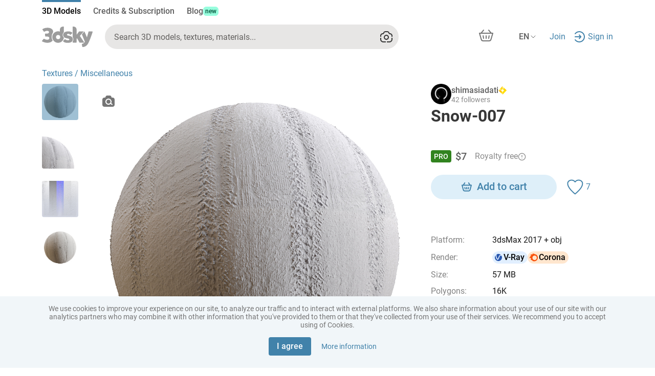

--- FILE ---
content_type: image/svg+xml
request_url: https://b6.3dsky.org/media/avatar/users/blank.svg
body_size: 703
content:
<svg width="160" height="160" viewBox="0 0 160 160" fill="none" xmlns="http://www.w3.org/2000/svg">
<rect width="160" height="160" fill="#EFEFF0"/>
<path d="M80 89C97.1208 89 111 70.4565 111 50.2162C111 32.976 97.1208 19 80 19C62.8792 19 49 32.976 49 50.2162C49 70.4565 62.8792 89 80 89Z" fill="#B0B0B0"/>
<path d="M153.91 137.039C157.931 144.319 160 152.121 160 160H0C0 152.121 2.06926 144.319 6.08963 137.039C10.11 129.759 16.0028 123.145 23.4315 117.574C30.8601 112.002 39.6793 107.583 49.3853 104.567C59.0914 101.552 69.4942 100 80 100C90.5057 100 100.909 101.552 110.615 104.567C120.321 107.583 129.14 112.002 136.569 117.574C143.997 123.145 149.89 129.759 153.91 137.039Z" fill="#B0B0B0"/>
</svg>


--- FILE ---
content_type: image/svg+xml
request_url: https://3dsky.org/ng-assets/images/facebook.svg
body_size: 575
content:
<svg width="19" height="19" viewBox="0 0 19 19" fill="none" xmlns="http://www.w3.org/2000/svg">
<path fill-rule="evenodd" clip-rule="evenodd" d="M18.3831 17.0145C18.3831 17.5595 17.943 18.0067 17.3912 18.0067L12.8021 18.0067V11.0332H15.142L15.4913 8.3151H12.8021V6.58221C12.8021 5.79262 13.0186 5.26157 14.1502 5.26157H15.5891V2.82294C15.3376 2.788 14.4854 2.71813 13.4936 2.71813C11.4191 2.71813 10.0012 3.98286 10.0012 6.30969V8.3151H7.65425V11.0332H10.0012V18.0067L1.37491 18.0067C0.830088 18.0067 0.383057 17.5665 0.383057 17.0145V0.992222C0.383057 0.447199 0.830088 0 1.37491 0H17.3912C17.936 0 18.3831 0.440211 18.3831 0.992222V17.0145Z" fill="white"/>
</svg>


--- FILE ---
content_type: image/svg+xml
request_url: https://3dsky.org/ng-assets/images/logo_sky_new.svg
body_size: 7040
content:
<svg width="99" height="40" viewBox="0 0 99 40" fill="none" xmlns="http://www.w3.org/2000/svg">
<path d="M35.0561 9.76916C35.0561 8.58952 35.0352 7.42086 35.0651 6.25112C35.0643 5.67327 35.1315 5.09731 35.2656 4.53496C35.8727 2.26802 37.2597 0.687096 39.624 0.204462C40.621 -2.43447e-05 41.6779 0.0846288 42.7437 0.0351562C42.7525 0.219854 42.7636 0.329793 42.7636 0.449627C42.7717 2.97237 42.7798 5.49546 42.788 8.01894C42.788 8.89845 42.7946 9.76696 42.8234 10.6399C42.8309 10.7738 42.8093 10.9077 42.7599 11.0325C42.7107 11.1573 42.6348 11.2701 42.5376 11.3633C41.586 12.3802 40.8758 13.5411 40.5888 14.911C40.0726 17.3791 40.8159 19.4768 42.583 21.2435C42.6609 21.3067 42.7204 21.3892 42.7557 21.4827C42.7909 21.5761 42.8006 21.6773 42.7835 21.7756C42.1764 26.7339 38.5737 30.651 33.6337 31.5602C29.9312 32.2429 26.6165 31.3074 23.8358 28.7689C21.2279 26.3886 20.0525 23.3818 20.1998 19.8792C20.407 14.9165 24.2379 10.5036 29.1447 9.51411C30.9929 9.12964 32.9079 9.20137 34.7216 9.723C34.7959 9.74498 34.8701 9.76367 34.9432 9.78016C34.9811 9.7804 35.0191 9.7767 35.0561 9.76916ZM31.5653 24.6692C34.0369 24.6692 35.7121 22.9971 35.7043 20.5432C35.6966 18.1147 34.0059 16.4502 31.5553 16.4556C29.076 16.4622 27.4253 18.1135 27.4297 20.5861C27.433 23.0311 29.0948 24.6714 31.5653 24.6692Z" fill="#9C9C9C"/>
<path d="M59.981 0C61.1786 0.0868519 62.343 0.0153915 63.4209 0.282543C65.6942 0.84763 66.9794 2.46044 67.5199 4.67242C67.6317 5.17289 67.6835 5.68473 67.6739 6.19726C67.6829 9.31184 67.6739 12.4254 67.6662 15.5421C67.6562 15.6956 67.6827 15.8493 67.7437 15.9907C67.8335 15.8807 67.9276 15.7708 68.0129 15.6499C69.462 13.6849 70.9089 11.7184 72.3536 9.75049C72.4148 9.65052 72.5024 9.56895 72.6067 9.51453C72.7112 9.46012 72.8286 9.43489 72.9463 9.44157C75.7536 9.44157 78.5609 9.41628 81.366 9.3998H81.8026C81.5112 9.73731 81.2596 10.0308 81.0071 10.3222C78.7766 12.8955 76.5427 15.4648 74.3056 18.03C74.1583 18.1982 74.1395 18.3103 74.269 18.5049C76.6753 22.1219 79.0757 25.7419 81.4701 29.3648C81.6817 29.6836 81.9277 29.9804 82.1537 30.2894C82.3199 30.5158 82.4429 30.7565 82.3377 31.049C82.2413 31.3183 82.0873 31.4701 81.7593 31.469C79.0828 31.455 76.4068 31.4524 73.7318 31.4612C73.4936 31.4612 73.3838 31.3711 73.2764 31.1809C71.8103 28.5556 70.3398 25.9332 68.8649 23.3137C68.8029 23.2038 68.7331 23.0938 68.6433 22.9531C68.3254 23.3093 68.0229 23.6248 67.7571 23.9657C67.688 24.086 67.6575 24.2245 67.6695 24.3625C67.6628 26.4286 67.6607 28.4941 67.6628 30.5587C67.6628 31.1996 67.3904 31.4678 66.7367 31.4678H60.9326C60.3244 31.4678 60.0629 31.1864 60.0297 30.5938C59.975 29.6999 60.1727 28.8088 60.6003 28.0202C61.8266 25.6576 61.5796 23.3016 60.2247 21.0346C60.1144 20.8395 60.0519 20.6215 60.042 20.3981C60.0164 19.8484 60.0353 19.2845 60.033 18.7271L59.981 0.570583C59.9798 0.419967 59.981 0.269351 59.981 0Z" fill="#9C9C9C"/>
<path d="M9.26366 19.5817H7.34706C6.63138 19.5817 6.37657 19.3619 6.2957 18.6538C6.14798 17.3345 6.00433 16.0109 5.86474 14.6829C5.81266 14.1859 6.1971 13.7945 6.7344 13.7912C7.6207 13.7846 8.49702 13.7978 9.37777 13.7912C10.3992 13.777 11.3985 13.6318 12.3114 13.1426C13.0869 12.7282 13.6896 12.1532 13.8425 11.2462C14.0252 10.1644 13.4968 9.24637 12.4355 8.77364C11.5492 8.37786 10.6053 8.31519 9.65473 8.37235C7.96856 8.4658 6.46298 9.12544 5.00836 9.9225C4.32038 10.2985 3.97361 10.2303 3.52715 9.60368C2.71471 8.46251 1.90228 7.32133 1.08985 6.18017C0.687699 5.61509 0.757494 5.25998 1.34355 4.8708C3.16045 3.64937 5.19338 2.99524 7.34151 2.63903C8.94767 2.36436 10.5808 2.27839 12.2073 2.38287C14.8739 2.56647 17.3544 3.25139 19.4471 5.01152C21.8069 6.99701 22.6355 10.3985 20.7766 13.313C20.5549 13.6549 20.3412 13.9979 20.093 14.3157C19.6155 14.9291 19.4594 15.6207 19.5124 16.3781C19.5261 16.538 19.5123 16.6989 19.4715 16.8542C18.4169 20.458 18.86 23.8661 20.8009 27.0785C20.9339 27.2984 20.9205 27.4281 20.7665 27.615C19.2953 29.385 17.4119 30.5218 15.2051 31.1331C11.7707 32.0742 8.35743 31.929 4.9585 30.9132C3.41937 30.4646 1.93273 29.8546 0.523735 29.0937C-0.0645392 28.7716 -0.163139 28.2956 0.257849 27.7744C1.17073 26.6406 2.08618 25.5082 3.00424 24.3773C3.46289 23.8111 3.79304 23.7462 4.4234 24.0969C5.67529 24.7951 6.9715 25.3932 8.39841 25.6273C9.59048 25.8219 10.7881 25.933 11.9647 25.5833C13.1832 25.2217 14.1582 24.5455 14.3577 23.1987C14.6168 21.4507 13.5278 19.9699 11.7641 19.6862C10.9454 19.5542 10.1023 19.5873 9.26476 19.5455L9.26366 19.5817Z" fill="#9C9C9C"/>
<path d="M82.9809 9.45508L87.8764 21.0328L87.954 21.025C88.1811 20.2115 88.4105 19.3991 88.6365 18.5866C89.4563 15.6446 90.2738 12.7023 91.0892 9.75961C91.1546 9.52434 91.2621 9.46057 91.4992 9.46168C93.6462 9.47047 95.7943 9.46168 97.9413 9.46168C98.811 9.46168 99.1822 9.92012 98.9163 10.7568C98.3631 12.5047 97.7893 14.2458 97.1947 15.9799C95.7212 20.2951 94.1503 24.5783 92.3157 28.7604C91.5036 30.6106 90.6882 32.4631 89.5749 34.1627C87.9529 36.6397 85.8424 38.5339 82.9675 39.4849C81.9919 39.7922 80.9783 39.9645 79.9552 39.9972C79.141 40.0369 78.8828 39.5696 78.7365 38.9803C78.597 38.4307 78.515 37.8689 78.4042 37.3125C78.2557 36.543 78.1218 35.7679 77.9611 35.0038C77.806 34.2882 78.1484 33.966 78.7365 33.833C81.0432 33.3119 82.6484 31.8826 83.7464 29.8565C83.8084 29.7465 83.7696 29.5399 83.7154 29.4025C82.6643 26.7793 81.6071 24.158 80.5435 21.5384C79.7311 19.5222 78.9187 17.5066 78.1063 15.4918C78.0353 15.3182 78.0087 15.1895 78.1505 15.0267C79.7119 13.2333 81.268 11.4376 82.8191 9.63977C82.8611 9.5859 82.9044 9.53754 82.9809 9.45508Z" fill="#9C9C9C"/>
<path d="M50.7106 31.8565C48.4362 31.8104 46.5007 31.6576 44.6384 31.0088C43.7178 30.6879 42.8492 30.269 42.128 29.606C41.8504 29.3426 41.6016 29.0507 41.3857 28.7353C41.2746 28.5953 41.2223 28.4181 41.2396 28.2408C41.257 28.0634 41.3426 27.8995 41.4788 27.7833C42.4699 26.8518 43.4696 25.9301 44.4778 25.0183C44.8289 24.7006 45.2223 24.7269 45.62 25.0183C47.4967 26.3683 49.6083 26.9247 51.9004 26.7641C52.532 26.719 53.0338 26.3562 53.3661 25.8099C53.6087 25.4096 53.5412 24.9612 53.2088 24.5687C52.8625 24.1637 52.3979 23.8755 51.8794 23.7441C50.5444 23.389 49.1973 23.079 47.8546 22.7547C47.0547 22.5601 46.2349 22.4248 45.4616 22.1533C44.901 21.9587 44.2994 21.6927 43.8939 21.2837C42.734 20.1107 41.6239 18.8815 41.4245 17.1225C41.2583 15.6603 41.6173 14.3476 42.3751 13.0965C43.4065 11.3957 44.9818 10.4964 46.8265 10.005C50.0724 9.1431 53.3074 9.18818 56.5047 10.2535C57.4631 10.5536 58.3381 11.0707 59.0606 11.764C59.4738 12.1719 59.4749 12.549 59.0684 12.958C58.1399 13.8903 57.2096 14.8211 56.2776 15.7504C55.7968 16.2298 55.3603 16.2066 54.8485 15.7438C54.0619 15.0347 53.2177 14.3827 52.1419 14.197C51.0286 14.0036 50.0104 14.2729 49.2216 15.1183C48.5801 15.8065 48.7176 16.5793 49.5241 17.0675C50.2298 17.493 51.0307 17.5864 51.8218 17.7184C53.5584 17.9976 55.2555 18.4796 56.878 19.1542C57.8353 19.5576 58.5055 20.2536 59.0793 21.0583C60.5928 23.1911 60.8874 25.4405 59.6688 27.8096C59.3154 28.4979 58.8024 29.0641 58.2463 29.6017C57.0664 30.7418 55.5663 31.1694 54.0298 31.5179C53.6005 31.6137 53.1652 31.6806 52.7269 31.718C51.9492 31.7894 51.1692 31.8268 50.7106 31.8565Z" fill="#9C9C9C"/>
</svg>


--- FILE ---
content_type: image/svg+xml
request_url: https://3dsky.org/ng-assets/images/user_rating/topaz.svg
body_size: 6530
content:
<svg width="20" height="20" viewBox="0 0 20 20" fill="none" xmlns="http://www.w3.org/2000/svg">
  <g clip-path="url(#clip0_9608_400072)">
    <path d="M5.75 10L10 5.75L14.25 10L10 14.25L5.75 10Z" fill="url(#paint0_linear_9608_400072)"/>
    <path d="M5.75 10L10 5.75L14.25 10L10 14.25L5.75 10Z" stroke="url(#paint1_linear_9608_400072)"/>
    <g style="mix-blend-mode:overlay">
      <path d="M5.75 10L10 5.75L14.25 10L10 14.25L5.75 10Z" fill="url(#paint2_linear_9608_400072)"/>
      <path d="M5.75 10L10 5.75L14.25 10L10 14.25L5.75 10Z" stroke="url(#paint3_linear_9608_400072)"/>
    </g>
    <path d="M10 6L10 -4.37114e-07L20 10L14 10L10 6Z" fill="url(#paint4_linear_9608_400072)"/>
    <path d="M10 14L10 20L-4.37114e-07 10L6 10L10 14Z" fill="url(#paint5_linear_9608_400072)"/>
    <path d="M10 14L10 20L20 10L14 10L10 14Z" fill="url(#paint6_linear_9608_400072)"/>
    <path d="M10 6L10 -4.37114e-07L4.37114e-07 10L6 10L10 6Z" fill="url(#paint7_linear_9608_400072)"/>
    <path d="M10 6L10 -4.37114e-07L4.37114e-07 10L6 10L10 6Z" fill="url(#paint8_linear_9608_400072)"
          fill-opacity="0.5"/>
    <g style="mix-blend-mode:overlay">
      <path d="M4.37114e-07 9.99951L6 9.99951L10 5.99951L10 -0.000488718L4.37114e-07 9.99951Z"
            fill="url(#paint9_linear_9608_400072)" fill-opacity="0.3"/>
    </g>
    <g style="mix-blend-mode:overlay">
      <path d="M20 10L14 10L10 14L10 20L20 10Z" fill="url(#paint10_linear_9608_400072)" fill-opacity="0.5"/>
    </g>
    <g style="mix-blend-mode:overlay">
      <path d="M6.01778 10.0062L10 -0.000685406L0.0177749 10.0169L6.01778 10.0062Z"
            fill="url(#paint11_linear_9608_400072)" fill-opacity="0.35"/>
    </g>
    <g style="mix-blend-mode:multiply">
      <path d="M14 10L20 10L10 6L14 10Z" fill="url(#paint12_linear_9608_400072)" fill-opacity="0.4"/>
    </g>
    <g style="mix-blend-mode:multiply">
      <path d="M6 10L-1.74846e-07 10L10 14L6 10Z" fill="url(#paint13_linear_9608_400072)" fill-opacity="0.6"/>
    </g>
    <g style="mix-blend-mode:multiply">
      <path d="M1.5 10L-4.37114e-07 10L10 20L1.5 10Z" fill="url(#paint14_linear_9608_400072)"/>
    </g>
    <g style="mix-blend-mode:multiply">
      <path d="M18.5 10L20 10L10 0L18.5 10Z" fill="url(#paint15_linear_9608_400072)" fill-opacity="0.7"/>
    </g>
  </g>
  <defs>
    <linearGradient id="paint0_linear_9608_400072" x1="9.15" y1="8.9375" x2="9.3625" y2="12.7625"
                    gradientUnits="userSpaceOnUse">
      <stop stop-color="#FFF2AD"/>
      <stop offset="1" stop-color="white"/>
    </linearGradient>
    <linearGradient id="paint1_linear_9608_400072" x1="7.875" y1="7.875" x2="12.125" y2="12.125"
                    gradientUnits="userSpaceOnUse">
      <stop stop-color="white"/>
      <stop offset="1" stop-color="white" stop-opacity="0"/>
    </linearGradient>
    <linearGradient id="paint2_linear_9608_400072" x1="9.15" y1="8.9375" x2="9.3625" y2="12.7625"
                    gradientUnits="userSpaceOnUse">
      <stop stop-color="#FFF2AD"/>
      <stop offset="1" stop-color="white"/>
    </linearGradient>
    <linearGradient id="paint3_linear_9608_400072" x1="7.875" y1="7.875" x2="12.125" y2="12.125"
                    gradientUnits="userSpaceOnUse">
      <stop stop-color="white"/>
      <stop offset="1" stop-color="white" stop-opacity="0"/>
    </linearGradient>
    <linearGradient id="paint4_linear_9608_400072" x1="9.5" y1="2.5" x2="17.5" y2="10" gradientUnits="userSpaceOnUse">
      <stop offset="0.084605" stop-color="#FFF6D7"/>
      <stop offset="0.515625" stop-color="#FFE500"/>
      <stop offset="1" stop-color="#FFC700"/>
    </linearGradient>
    <linearGradient id="paint5_linear_9608_400072" x1="0.500001" y1="10.5" x2="11.5" y2="15.5"
                    gradientUnits="userSpaceOnUse">
      <stop stop-color="#F6B100"/>
      <stop offset="0.281631" stop-color="#FFB802"/>
      <stop offset="0.67139" stop-color="#FFD600"/>
      <stop offset="1" stop-color="#FFF7CE"/>
    </linearGradient>
    <linearGradient id="paint6_linear_9608_400072" x1="11.5" y1="18.5" x2="15" y2="10" gradientUnits="userSpaceOnUse">
      <stop stop-color="#FFB801"/>
      <stop offset="1" stop-color="#FFD600"/>
    </linearGradient>
    <linearGradient id="paint7_linear_9608_400072" x1="8" y1="8" x2="4" y2="7.5" gradientUnits="userSpaceOnUse">
      <stop stop-color="#FFB904"/>
      <stop offset="1" stop-color="#FFE03B"/>
    </linearGradient>
    <linearGradient id="paint8_linear_9608_400072" x1="10" y1="4" x2="2.6875" y2="10" gradientUnits="userSpaceOnUse">
      <stop stop-color="#FFB800"/>
      <stop offset="0.97983" stop-color="#FFFDF6"/>
    </linearGradient>
    <linearGradient id="paint9_linear_9608_400072" x1="2.5" y1="10" x2="5" y2="7" gradientUnits="userSpaceOnUse">
      <stop stop-color="white"/>
      <stop offset="1" stop-color="#FFF500"/>
    </linearGradient>
    <linearGradient id="paint10_linear_9608_400072" x1="17.5" y1="9.99951" x2="13" y2="13.9995"
                    gradientUnits="userSpaceOnUse">
      <stop stop-color="white"/>
      <stop offset="1" stop-color="#FFF500"/>
    </linearGradient>
    <linearGradient id="paint11_linear_9608_400072" x1="12.5" y1="0.5" x2="3.01798" y2="10.0117"
                    gradientUnits="userSpaceOnUse">
      <stop stop-color="white"/>
      <stop offset="1" stop-color="#FFB800" stop-opacity="0"/>
      <stop offset="1" stop-color="#FFD600" stop-opacity="0.98"/>
    </linearGradient>
    <linearGradient id="paint12_linear_9608_400072" x1="16.5" y1="7.5" x2="9.48154" y2="11.3087"
                    gradientUnits="userSpaceOnUse">
      <stop stop-color="#FFDC26"/>
      <stop offset="0.902313" stop-color="#FFE249"/>
    </linearGradient>
    <linearGradient id="paint13_linear_9608_400072" x1="4.87934" y1="16.5" x2="11.1737" y2="8.37788"
                    gradientUnits="userSpaceOnUse">
      <stop stop-color="#FFF2D0"/>
      <stop offset="0.902313" stop-color="#FFE193"/>
    </linearGradient>
    <linearGradient id="paint14_linear_9608_400072" x1="5.5" y1="16.5" x2="11.5137" y2="16.2828"
                    gradientUnits="userSpaceOnUse">
      <stop stop-color="#FFF5D0"/>
      <stop offset="0.902313" stop-color="#FFD600"/>
    </linearGradient>
    <linearGradient id="paint15_linear_9608_400072" x1="14.5" y1="3.5" x2="8.48631" y2="3.71719"
                    gradientUnits="userSpaceOnUse">
      <stop stop-color="#FFF5D0"/>
      <stop offset="0.902313" stop-color="#FFD600"/>
    </linearGradient>
    <clipPath id="clip0_9608_400072">
      <rect width="20.0002" height="20.0001" fill="white"/>
    </clipPath>
  </defs>
</svg>
